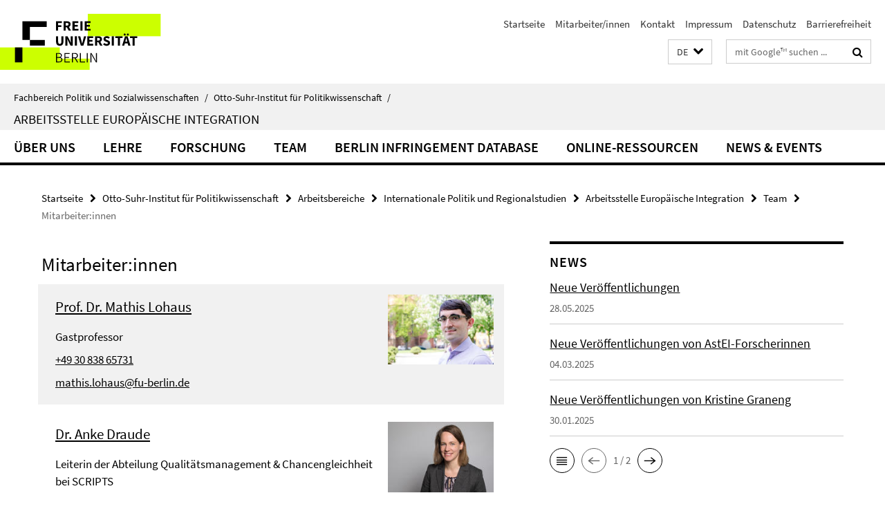

--- FILE ---
content_type: text/html; charset=utf-8
request_url: https://www.polsoz.fu-berlin.de/polwiss/forschung/international/europa/team/mitarbeiter/index.html
body_size: 8828
content:
<!DOCTYPE html><!-- rendered 2026-01-17 02:13:22 (UTC) --><html class="ltr" lang="de"><head><title>Mitarbeiter:innen • Arbeitsstelle Europäische Integration • Fachbereich Politik und Sozialwissenschaften</title><!-- BEGIN Fragment default/25123017/views/head_meta/24134922/1637233084?034345:1823 -->
<meta charset="utf-8" /><meta content="IE=edge" http-equiv="X-UA-Compatible" /><meta content="width=device-width, initial-scale=1.0" name="viewport" /><meta content="authenticity_token" name="csrf-param" />
<meta content="pZOTyUZjs6uqxkmMjZ0cYooCHw2dgLOxVM+HkuC+bvY=" name="csrf-token" /><meta content="Mitarbeiter:innen" property="og:title" /><meta content="website" property="og:type" /><meta content="https://www.polsoz.fu-berlin.de/polwiss/forschung/international/europa/team/mitarbeiter/index.html" property="og:url" /><!-- BEGIN Fragment default/25123017/views/open_graph_image/23882996/1737124828?044707:20011 -->
<!-- END Fragment default/25123017/views/open_graph_image/23882996/1737124828?044707:20011 -->
<meta content="index,follow" name="robots" /><meta content="2010-05-05" name="dc.date" /><meta content="Mitarbeiter:innen" name="dc.name" /><meta content="DE-BE" name="geo.region" /><meta content="Berlin" name="geo.placename" /><meta content="52.448131;13.286102" name="geo.position" /><link href="https://www.polsoz.fu-berlin.de/polwiss/forschung/international/europa/team/mitarbeiter/index.html" rel="canonical" /><!-- BEGIN Fragment default/25123017/views/favicon/23882996/1737124828?111853:72019 -->
<link href="/assets/default2/favicon-12a6f1b0e53f527326498a6bfd4c3abd.ico" rel="shortcut icon" /><!-- END Fragment default/25123017/views/favicon/23882996/1737124828?111853:72019 -->
<!-- BEGIN Fragment default/25123017/head/rss/false/23882996/1737124828?033255:22003 -->
<link href="https://www.polsoz.fu-berlin.de/news/index.rss?format=rss" rel="alternate" title="" type="application/rss+xml" /><!-- END Fragment default/25123017/head/rss/false/23882996/1737124828?033255:22003 -->
<!-- END Fragment default/25123017/views/head_meta/24134922/1637233084?034345:1823 -->
<!-- BEGIN Fragment default/25123017/head/assets/23882996/1737124828/?111557:86400 -->
<link href="/assets/default2/default_application-part-1-841e7928a8.css" media="all" rel="stylesheet" type="text/css" /><link href="/assets/default2/default_application-part-2-168016bf56.css" media="all" rel="stylesheet" type="text/css" /><script src="/assets/default2/application-781670a880dd5cd1754f30fcf22929cb.js" type="text/javascript"></script><!--[if lt IE 9]><script src="/assets/default2/html5shiv-d11feba7bd03bd542f45c2943ca21fed.js" type="text/javascript"></script><script src="/assets/default2/respond.min-31225ade11a162d40577719d9a33d3ee.js" type="text/javascript"></script><![endif]--><meta content="Rails Connector for Infopark CMS Fiona by Infopark AG (www.infopark.de); Version 6.8.2.36.82613853" name="generator" /><!-- END Fragment default/25123017/head/assets/23882996/1737124828/?111557:86400 -->
</head><body class="site-europa layout-size-L"><div class="debug page" data-current-path="/polwiss/forschung/international/europa/team/mitarbeiter/"><a class="sr-only" href="#content">Springe direkt zu Inhalt </a><div class="horizontal-bg-container-header nocontent"><div class="container container-header"><header><!-- BEGIN Fragment default/25123017/header-part-1/24128624/1675096200/?062558:86400 -->
<a accesskey="O" id="seitenanfang"></a><a accesskey="H" href="https://www.fu-berlin.de/" hreflang="" id="fu-logo-link" title="Zur Startseite der Freien Universität Berlin"><svg id="fu-logo" version="1.1" viewBox="0 0 775 187.5" x="0" y="0"><defs><g id="fu-logo-elements"><g><polygon points="75 25 156.3 25 156.3 43.8 100 43.8 100 87.5 75 87.5 75 25"></polygon><polygon points="100 87.5 150 87.5 150 106.3 100 106.3 100 87.5"></polygon><polygon points="50 112.5 75 112.5 75 162.5 50 162.5 50 112.5"></polygon></g><g><path d="M187.5,25h19.7v5.9h-12.7v7.2h10.8v5.9h-10.8v12.2h-7.1V25z"></path><path d="M237.7,56.3l-7.1-12.5c3.3-1.5,5.6-4.4,5.6-9c0-7.4-5.4-9.7-12.1-9.7h-11.3v31.3h7.1V45h3.9l6,11.2H237.7z M219.9,30.6 h3.6c3.7,0,5.7,1,5.7,4.1c0,3.1-2,4.7-5.7,4.7h-3.6V30.6z"></path><path d="M242.5,25h19.6v5.9h-12.5v6.3h10.7v5.9h-10.7v7.2h13v5.9h-20.1V25z"></path><path d="M269,25h7.1v31.3H269V25z"></path><path d="M283.2,25h19.6v5.9h-12.5v6.3h10.7v5.9h-10.7v7.2h13v5.9h-20.1V25z"></path></g><g><path d="M427.8,72.7c2,0,3.4-1.4,3.4-3.4c0-1.9-1.4-3.4-3.4-3.4c-2,0-3.4,1.4-3.4,3.4C424.4,71.3,425.8,72.7,427.8,72.7z"></path><path d="M417.2,72.7c2,0,3.4-1.4,3.4-3.4c0-1.9-1.4-3.4-3.4-3.4c-2,0-3.4,1.4-3.4,3.4C413.8,71.3,415.2,72.7,417.2,72.7z"></path><path d="M187.5,91.8V75h7.1v17.5c0,6.1,1.9,8.2,5.4,8.2c3.5,0,5.5-2.1,5.5-8.2V75h6.8v16.8c0,10.5-4.3,15.1-12.3,15.1 C191.9,106.9,187.5,102.3,187.5,91.8z"></path><path d="M218.8,75h7.2l8.2,15.5l3.1,6.9h0.2c-0.3-3.3-0.9-7.7-0.9-11.4V75h6.7v31.3h-7.2L228,90.7l-3.1-6.8h-0.2 c0.3,3.4,0.9,7.6,0.9,11.3v11.1h-6.7V75z"></path><path d="M250.4,75h7.1v31.3h-7.1V75z"></path><path d="M261,75h7.5l3.8,14.6c0.9,3.4,1.6,6.6,2.5,10h0.2c0.9-3.4,1.6-6.6,2.5-10l3.7-14.6h7.2l-9.4,31.3h-8.5L261,75z"></path><path d="M291.9,75h19.6V81h-12.5v6.3h10.7v5.9h-10.7v7.2h13v5.9h-20.1V75z"></path><path d="M342.8,106.3l-7.1-12.5c3.3-1.5,5.6-4.4,5.6-9c0-7.4-5.4-9.7-12.1-9.7H318v31.3h7.1V95.1h3.9l6,11.2H342.8z M325.1,80.7 h3.6c3.7,0,5.7,1,5.7,4.1c0,3.1-2,4.7-5.7,4.7h-3.6V80.7z"></path><path d="M344.9,102.4l4.1-4.8c2.2,1.9,5.1,3.3,7.7,3.3c2.9,0,4.4-1.2,4.4-3c0-2-1.8-2.6-4.5-3.7l-4.1-1.7c-3.2-1.3-6.3-4-6.3-8.5 c0-5.2,4.6-9.3,11.1-9.3c3.6,0,7.4,1.4,10.1,4.1l-3.6,4.5c-2.1-1.6-4-2.4-6.5-2.4c-2.4,0-4,1-4,2.8c0,1.9,2,2.6,4.8,3.7l4,1.6 c3.8,1.5,6.2,4.1,6.2,8.5c0,5.2-4.3,9.7-11.8,9.7C352.4,106.9,348.1,105.3,344.9,102.4z"></path><path d="M373.9,75h7.1v31.3h-7.1V75z"></path><path d="M394.4,81h-8.6V75H410V81h-8.6v25.3h-7.1V81z"></path><path d="M429.2,106.3h7.5L426.9,75h-8.5l-9.8,31.3h7.2l1.9-7.4h9.5L429.2,106.3z M419.2,93.4l0.8-2.9c0.9-3.1,1.7-6.8,2.5-10.1 h0.2c0.8,3.3,1.7,7,2.5,10.1l0.7,2.9H419.2z"></path><path d="M443.6,81h-8.6V75h24.3V81h-8.6v25.3h-7.1V81z"></path></g><g><path d="M187.5,131.2h8.9c6.3,0,10.6,2.2,10.6,7.6c0,3.2-1.7,5.8-4.7,6.8v0.2c3.9,0.7,6.5,3.2,6.5,7.5c0,6.1-4.7,9.1-11.7,9.1 h-9.6V131.2z M195.7,144.7c5.8,0,8.1-2.1,8.1-5.5c0-3.9-2.7-5.4-7.9-5.4h-5.1v10.9H195.7z M196.5,159.9c5.7,0,9.1-2.1,9.1-6.6 c0-4.1-3.3-6-9.1-6h-5.8v12.6H196.5z"></path><path d="M215.5,131.2h17.6v2.8h-14.4v10.6h12.1v2.8h-12.1v12.3h14.9v2.8h-18.1V131.2z"></path><path d="M261.5,162.5l-8.2-14c4.5-0.9,7.4-3.8,7.4-8.7c0-6.3-4.4-8.6-10.7-8.6h-9.4v31.3h3.3v-13.7h6l7.9,13.7H261.5z M243.8,133.9h5.6c5.1,0,8,1.6,8,5.9c0,4.3-2.8,6.3-8,6.3h-5.6V133.9z"></path><path d="M267.4,131.2h3.3v28.5h13.9v2.8h-17.2V131.2z"></path><path d="M290.3,131.2h3.3v31.3h-3.3V131.2z"></path><path d="M302.6,131.2h3.4l12,20.6l3.4,6.4h0.2c-0.2-3.1-0.4-6.4-0.4-9.6v-17.4h3.1v31.3H321l-12-20.6l-3.4-6.4h-0.2 c0.2,3.1,0.4,6.2,0.4,9.4v17.6h-3.1V131.2z"></path></g></g></defs><g id="fu-logo-rects"></g><use x="0" xlink:href="#fu-logo-elements" y="0"></use></svg></a><script>"use strict";var svgFLogoObj = document.getElementById("fu-logo");var rectsContainer = svgFLogoObj.getElementById("fu-logo-rects");var svgns = "http://www.w3.org/2000/svg";var xlinkns = "http://www.w3.org/1999/xlink";function createRect(xPos, yPos) {  var rectWidth = ["300", "200", "150"];  var rectHeight = ["75", "100", "150"];  var rectXOffset = ["0", "100", "50"];  var rectYOffset = ["0", "75", "150"];  var x = rectXOffset[getRandomIntInclusive(0, 2)];  var y = rectYOffset[getRandomIntInclusive(0, 2)];  if (xPos == "1") {    x = x;  }  if (xPos == "2") {    x = +x + 193.75;  }  if (xPos == "3") {    x = +x + 387.5;  }  if (xPos == "4") {    x = +x + 581.25;  }  if (yPos == "1") {    y = y;  }  if (yPos == "2") {    y = +y + 112.5;  }  var cssClasses = "rectangle";  var rectColor = "#CCFF00";  var style = "fill: ".concat(rectColor, ";");  var rect = document.createElementNS(svgns, "rect");  rect.setAttribute("x", x);  rect.setAttribute("y", y);  rect.setAttribute("width", rectWidth[getRandomIntInclusive(0, 2)]);  rect.setAttribute("height", rectHeight[getRandomIntInclusive(0, 2)]);  rect.setAttribute("class", cssClasses);  rect.setAttribute("style", style);  rectsContainer.appendChild(rect);}function getRandomIntInclusive(min, max) {  min = Math.ceil(min);  max = Math.floor(max);  return Math.floor(Math.random() * (max - min + 1)) + min;}function makeGrid() {  for (var i = 1; i < 17; i = i + 1) {    if (i == "1") {      createRect("1", "1");    }    if (i == "2") {      createRect("2", "1");    }    if (i == "3") {      createRect("3", "1");    }    if (i == "5") {      createRect("1", "2");    }    if (i == "6") {      createRect("2", "2");    }    if (i == "7") {      createRect("3", "2");    }    if (i == "8") {      createRect("4", "2");    }  }}makeGrid();</script><a accesskey="H" href="https://www.fu-berlin.de/" hreflang="" id="fu-label-link" title="Zur Startseite der Freien Universität Berlin"><div id="fu-label-wrapper"><svg id="fu-label" version="1.1" viewBox="0 0 50 50" x="0" y="0"><defs><g id="fu-label-elements"><rect height="50" id="fu-label-bg" width="50"></rect><g><polygon points="19.17 10.75 36.01 10.75 36.01 14.65 24.35 14.65 24.35 23.71 19.17 23.71 19.17 10.75"></polygon><polygon points="24.35 23.71 34.71 23.71 34.71 27.6 24.35 27.6 24.35 23.71"></polygon><polygon points="13.99 28.88 19.17 28.88 19.17 39.25 13.99 39.25 13.99 28.88"></polygon></g></g></defs><use x="0" xlink:href="#fu-label-elements" y="0"></use></svg></div><div id="fu-label-text">Freie Universität Berlin</div></a><h1 class="hide">Fachbereich Politik- und Sozialwissenschaften</h1><hr class="hide" /><h2 class="sr-only">Service-Navigation</h2><ul class="top-nav no-print"><li><a href="/index.html" rel="index" title="Zur Startseite von: Fachbereich Politik- und Sozialwissenschaften">Startseite</a></li><li><a href="/polwiss/mitarbeiterliste/index.html" title="">Mitarbeiter/innen</a></li><li><a href="/polwiss/kontakt/index.html" title="">Kontakt</a></li><li><a href="/polwiss/impressum/index.html" title="">Impressum</a></li><li><a href="https://www.fu-berlin.de/$REDIRECTS/datenschutz.html" title="">Datenschutz</a></li><li><a href="https://www.fu-berlin.de/$REDIRECTS/barrierefreiheit.html" title="">Barrierefreiheit</a></li></ul><!-- END Fragment default/25123017/header-part-1/24128624/1675096200/?062558:86400 -->
<a class="services-menu-icon no-print"><div class="icon-close icon-cds icon-cds-wrong" style="display: none;"></div><div class="icon-menu"><div class="dot"></div><div class="dot"></div><div class="dot"></div></div></a><div class="services-search-icon no-print"><div class="icon-close icon-cds icon-cds-wrong" style="display: none;"></div><div class="icon-search fa fa-search"></div></div><div class="services no-print"><!-- BEGIN Fragment default/25123017/header/languages/24128624/1675096200/?035423:4027 -->
<div class="services-language dropdown"><div aria-haspopup="listbox" aria-label="Sprache auswählen" class="services-dropdown-button btn btn-default" id="lang" role="button"><span aria-label="Deutsch">DE</span><div class="services-dropdown-button-icon"><div class="fa fa-chevron-down services-dropdown-button-icon-open"></div><div class="fa fa-chevron-up services-dropdown-button-icon-close"></div></div></div><ul class="dropdown-menu dropdown-menu-right" role="listbox" tabindex="-1"><li aria-disabled="true" aria-selected="true" class="disabled" role="option"><a href="#" lang="de" title="Diese Seite ist die Deutschsprachige Version">DE: Deutsch</a></li><li role="option"><a class="fub-language-version" data-locale="en" href="#" hreflang="en" lang="en" title="English version">EN: English</a></li></ul></div><!-- END Fragment default/25123017/header/languages/24128624/1675096200/?035423:4027 -->
<!-- BEGIN Fragment default/25123017/header-part-2/24128624/1675096200/?115142:86400 -->
<div class="services-search"><form action="/_search/index.html" class="fub-google-search-form" id="search-form" method="get" role="search"><input name="ie" type="hidden" value="UTF-8" /><label class="search-label" for="search-input">Suchbegriffe</label><input autocomplete="off" class="search-input" id="search-input" name="q" placeholder="mit Google™ suchen ..." title="Suchbegriff bitte hier eingeben" type="text" /><button class="search-button" id="search_button" title="mit Google™ suchen ..." type="submit"><i class="fa fa-search"></i></button></form><div class="search-privacy-link"><a href="http://www.fu-berlin.de/redaktion/impressum/datenschutzhinweise#faq_06_externe_suche" title="Hinweise zur Datenübertragung bei der Google™ Suche">Hinweise zur Datenübertragung bei der Google™ Suche</a></div></div><!-- END Fragment default/25123017/header-part-2/24128624/1675096200/?115142:86400 -->
</div></header></div></div><div class="horizontal-bg-container-identity nocontent"><div class="container container-identity"><div class="identity closed"><i class="identity-text-parent-icon-close fa fa-angle-up no-print"></i><i class="identity-text-parent-icon-open fa fa-angle-down no-print"></i><div class="identity-text-parent no-print"><a class="identity-text-parent-first" href="/index.html" rel="index" title="Zur Startseite von: ">Fachbereich Politik und Sozialwissenschaften<span class="identity-text-separator">/</span></a><a class="identity-text-parent-second" href="/polwiss/index.html" rel="" title="Zur Startseite von: ">Otto-Suhr-Institut für Politikwissenschaft<span class="identity-text-separator">/</span></a></div><h2 class="identity-text-main"><a href="/polwiss/forschung/international/europa/index.html" title="Zur Startseite von:  Arbeitsstelle Europäische Integration">Arbeitsstelle Europäische Integration</a></h2></div></div></div><!-- BEGIN Fragment default/25123017/navbar-wrapper-ajax/0/24128624/1675096200/?034435:3600 -->
<div class="navbar-wrapper cms-box-ajax-content" data-ajax-url="/polwiss/forschung/international/europa/index.html?comp=navbar&amp;irq=1&amp;pm=0"><nav class="main-nav-container no-print" style=""><div class="container main-nav-container-inner"><div class="main-nav-scroll-buttons" style="display:none"><div id="main-nav-btn-scroll-left" role="button"><div class="fa fa-angle-left"></div></div><div id="main-nav-btn-scroll-right" role="button"><div class="fa fa-angle-right"></div></div></div><div class="main-nav-toggle"><span class="main-nav-toggle-text">Menü</span><span class="main-nav-toggle-icon"><span class="line"></span><span class="line"></span><span class="line"></span></span></div><ul class="main-nav level-1" id="fub-main-nav"><li class="main-nav-item level-1 has-children" data-index="0" data-menu-item-path="#" data-menu-shortened="0"><a class="main-nav-item-link level-1" href="#" title="loading...">Über uns</a><div class="icon-has-children"><div class="fa fa-angle-right"></div><div class="fa fa-angle-down"></div><div class="fa fa-angle-up"></div></div><div class="container main-nav-parent level-2" style="display:none"><p style="margin: 20px;">loading... </p></div></li><li class="main-nav-item level-1 has-children" data-index="1" data-menu-item-path="#" data-menu-shortened="0"><a class="main-nav-item-link level-1" href="#" title="loading...">Lehre</a><div class="icon-has-children"><div class="fa fa-angle-right"></div><div class="fa fa-angle-down"></div><div class="fa fa-angle-up"></div></div><div class="container main-nav-parent level-2" style="display:none"><p style="margin: 20px;">loading... </p></div></li><li class="main-nav-item level-1 has-children" data-index="2" data-menu-item-path="#" data-menu-shortened="0"><a class="main-nav-item-link level-1" href="#" title="loading...">Forschung</a><div class="icon-has-children"><div class="fa fa-angle-right"></div><div class="fa fa-angle-down"></div><div class="fa fa-angle-up"></div></div><div class="container main-nav-parent level-2" style="display:none"><p style="margin: 20px;">loading... </p></div></li><li class="main-nav-item level-1 has-children" data-index="3" data-menu-item-path="#" data-menu-shortened="0"><a class="main-nav-item-link level-1" href="#" title="loading...">Team</a><div class="icon-has-children"><div class="fa fa-angle-right"></div><div class="fa fa-angle-down"></div><div class="fa fa-angle-up"></div></div><div class="container main-nav-parent level-2" style="display:none"><p style="margin: 20px;">loading... </p></div></li><li class="main-nav-item level-1 has-children" data-index="4" data-menu-item-path="#" data-menu-shortened="0"><a class="main-nav-item-link level-1" href="#" title="loading...">Berlin Infringement Database</a><div class="icon-has-children"><div class="fa fa-angle-right"></div><div class="fa fa-angle-down"></div><div class="fa fa-angle-up"></div></div><div class="container main-nav-parent level-2" style="display:none"><p style="margin: 20px;">loading... </p></div></li><li class="main-nav-item level-1 has-children" data-index="5" data-menu-item-path="#" data-menu-shortened="0"><a class="main-nav-item-link level-1" href="#" title="loading...">Online-Ressourcen</a><div class="icon-has-children"><div class="fa fa-angle-right"></div><div class="fa fa-angle-down"></div><div class="fa fa-angle-up"></div></div><div class="container main-nav-parent level-2" style="display:none"><p style="margin: 20px;">loading... </p></div></li><li class="main-nav-item level-1 has-children" data-index="6" data-menu-item-path="#" data-menu-shortened="0"><a class="main-nav-item-link level-1" href="#" title="loading...">News &amp; Events</a><div class="icon-has-children"><div class="fa fa-angle-right"></div><div class="fa fa-angle-down"></div><div class="fa fa-angle-up"></div></div><div class="container main-nav-parent level-2" style="display:none"><p style="margin: 20px;">loading... </p></div></li></ul></div><div class="main-nav-flyout-global"><div class="container"></div><button id="main-nav-btn-flyout-close" type="button"><div id="main-nav-btn-flyout-close-container"><i class="fa fa-angle-up"></i></div></button></div></nav></div><script type="text/javascript">$(document).ready(function () { Luise.Navigation.init(); });</script><!-- END Fragment default/25123017/navbar-wrapper-ajax/0/24128624/1675096200/?034435:3600 -->
<div class="content-wrapper main horizontal-bg-container-main"><div class="container breadcrumbs-container nocontent"><div class="row"><div class="col-xs-12"><div class="box breadcrumbs no-print"><p class="hide">Pfadnavigation</p><ul class="fu-breadcrumb"><li><a href="/index.html">Startseite</a><i class="fa fa-chevron-right"></i></li><li><a href="/polwiss/index.html">Otto-Suhr-Institut für Politikwissenschaft</a><i class="fa fa-chevron-right"></i></li><li><a href="/polwiss/forschung/index.html">Arbeitsbereiche</a><i class="fa fa-chevron-right"></i></li><li><a href="/polwiss/forschung/international/index.html">Internationale Politik und Regionalstudien</a><i class="fa fa-chevron-right"></i></li><li><a href="/polwiss/forschung/international/europa/index.html">Arbeitsstelle Europäische Integration</a><i class="fa fa-chevron-right"></i></li><li><a href="/polwiss/forschung/international/europa/team/index.html">Team</a><i class="fa fa-chevron-right"></i></li><li class="active">Mitarbeiter:innen</li></ul></div></div></div></div><div class="container"><div class="row"><main class="col-m-7 print-full-width"><!--skiplink anchor: content--><div class="fub-content fub-fu_mitarb_liste_ordner"><a id="content"></a><div class="box box-staff-list"><h1>Mitarbeiter:innen</h1><!-- BEGIN Fragment default/25123017/content_media/24134922/1637233084/24134922/1637233084/?032322:601 -->
<!-- END Fragment default/25123017/content_media/24134922/1637233084/24134922/1637233084/?032322:601 -->
<!-- BEGIN Fragment default/25123017/staff_list/3/24134922/1637233084/?032832:911 -->
<div class="box-staff-list staff-list-with-img"><div class="box-staff-list-item row"><div class="box-staff-list-item-text col-xs-8 col-s-9"><h3 class="box-staff-list-item-name"><a href="/polwiss/forschung/international/europa/team/mitarbeiter/Lohaus/index.html" title="Weitere Informationen">Prof. Dr. Mathis Lohaus</a></h3><p class="box-staff-list-item-function">Gastprofessor</p><p class="box-staff-list-item-phone"><span class="number" title="Telefon"><a href="tel:+49-30-838-65731">+49 30 838 65731</a></span></p><p class="box-staff-list-item-email"><a href="mailto:mathis.lohaus@fu-berlin.de" title="E-Mail an Mathis Lohaus senden">mathis.lohaus@fu-berlin.de</a></p></div><div class="box-staff-list-item-image col-xs-4 col-s-3"><a href="/polwiss/forschung/international/europa/team/mitarbeiter/Lohaus/index.html" title="Weitere Informationen"><picture data-adaptive-with="175"><source data-screen-size='-' srcset='/polwiss/forschung/international/aib/medien/Prof_-Dr_-Lohaus_Greifswald.jpg?width=175 1x, /polwiss/forschung/international/aib/medien/Prof_-Dr_-Lohaus_Greifswald.jpg?width=350 2x, /polwiss/forschung/international/aib/medien/Prof_-Dr_-Lohaus_Greifswald.jpg?width=700 3x' ><img alt="Bild Mathis" class="figure-img" data-image-obj-id="153589814" src="/polwiss/forschung/international/aib/medien/Prof_-Dr_-Lohaus_Greifswald.jpg?width=175" /></picture></a></div></div><div class="box-staff-list-item row"><div class="box-staff-list-item-text col-xs-8 col-s-9"><h3 class="box-staff-list-item-name"><a href="/polwiss/forschung/international/europa/team/mitarbeiter/Draude/index.html" title="Weitere Informationen">Dr. Anke Draude</a></h3><p class="box-staff-list-item-type">Leiterin der Abteilung Qualitätsmanagement &amp; Chancengleichheit bei SCRIPTS</p><p class="box-staff-list-item-phone"><span class="number" title="Telefon"><a href="tel:+49-30-838-58503">+49 30 838 58503</a></span></p><p class="box-staff-list-item-email"><a href="mailto:anke.draude@fu-berlin.de" title="E-Mail an Anke Draude senden">anke.draude@fu-berlin.de</a></p></div><div class="box-staff-list-item-image col-xs-4 col-s-3"><a href="/polwiss/forschung/international/europa/team/mitarbeiter/Draude/index.html" title="Weitere Informationen"><picture data-adaptive-with="175"><source data-screen-size='-' srcset='/polwiss/forschung/international/europa/team/mitarbeiter/Draude/MF7D8584_web.jpg?width=175 1x, /polwiss/forschung/international/europa/team/mitarbeiter/Draude/MF7D8584_web.jpg?width=350 2x, /polwiss/forschung/international/europa/team/mitarbeiter/Draude/MF7D8584_web.jpg?width=700 3x' ><img alt="MF7D8584_web" class="figure-img" data-image-obj-id="122066899" src="/polwiss/forschung/international/europa/team/mitarbeiter/Draude/MF7D8584_web.jpg?width=175" /></picture></a></div></div><div class="box-staff-list-item row"><div class="box-staff-list-item-text col-xs-8 col-s-9"><h3 class="box-staff-list-item-name"><a href="/polwiss/forschung/international/europa/team/mitarbeiter/Feldmann1/index.html" title="Weitere Informationen">Inga Feldmann</a></h3><p class="box-staff-list-item-type">Wissenschaftliche Mitarbeiterin</p><p class="box-staff-list-item-phone"><span class="number" title="Telefon"><a href="tel:+49-30-838-55243">+49 30 838 55243</a></span></p><p class="box-staff-list-item-email"><a href="mailto:inga.feldmann@fu-berlin.de" title="E-Mail an Inga Feldmann senden">inga.feldmann@fu-berlin.de</a></p></div><div class="box-staff-list-item-image col-xs-4 col-s-3"><a href="/polwiss/forschung/international/europa/team/mitarbeiter/Feldmann1/index.html" title="Weitere Informationen"><picture data-adaptive-with="175"><source data-screen-size='-' srcset='/polwiss/forschung/international/europa/team/mitarbeiter/Feldmann1/Inga-Feldmann_web.jpg?width=175 1x, /polwiss/forschung/international/europa/team/mitarbeiter/Feldmann1/Inga-Feldmann_web.jpg?width=350 2x, /polwiss/forschung/international/europa/team/mitarbeiter/Feldmann1/Inga-Feldmann_web.jpg?width=700 3x' ><img alt="Inga-Feldmann_web" class="figure-img" data-image-obj-id="125224957" src="/polwiss/forschung/international/europa/team/mitarbeiter/Feldmann1/Inga-Feldmann_web.jpg?width=175" /></picture></a></div></div><div class="box-staff-list-item row"><div class="box-staff-list-item-text col-xs-8 col-s-9"><h3 class="box-staff-list-item-name"><a href="/polwiss/forschung/international/europa/team/mitarbeiter/Graneng/index.html" title="Weitere Informationen">Dr. Kristine Graneng</a></h3><p class="box-staff-list-item-type">Wissenschaftliche Mitarbeiterin</p><p class="box-staff-list-item-email"><a href="mailto:k.graneng@fu-berlin.de" title="E-Mail an Kristine Graneng senden">k.graneng@fu-berlin.de</a></p></div><div class="box-staff-list-item-image col-xs-4 col-s-3"><a href="/polwiss/forschung/international/europa/team/mitarbeiter/Graneng/index.html" title="Weitere Informationen"><picture data-adaptive-with="175"><source data-screen-size='-' srcset='/polwiss/forschung/international/europa/team/mitarbeiter/Graneng/image-kristine-graneng.jpeg?width=175 1x, /polwiss/forschung/international/europa/team/mitarbeiter/Graneng/image-kristine-graneng.jpeg?width=350 2x, /polwiss/forschung/international/europa/team/mitarbeiter/Graneng/image-kristine-graneng.jpeg?width=700 3x' ><img alt="image kristine graneng" class="figure-img" data-image-obj-id="143514733" src="/polwiss/forschung/international/europa/team/mitarbeiter/Graneng/image-kristine-graneng.jpeg?width=175" /></picture></a></div></div><div class="box-staff-list-item row"><div class="box-staff-list-item-text col-xs-8 col-s-9"><h3 class="box-staff-list-item-name"><a href="/polwiss/forschung/international/europa/team/mitarbeiter/Spannagel/index.html" title="Weitere Informationen">Dr. Janika Spannagel</a></h3><p class="box-staff-list-item-type">Postdoctoral Researcher, SCRIPTS Projekt &quot;Science Friction: Patterns, Causes and Effects of Academic Freedom Contestations&quot;</p><p class="box-staff-list-item-email"><a href="mailto:janika.spannagel@fu-berlin.de" title="E-Mail an Janika Spannagel senden">janika.spannagel@fu-berlin.de</a></p></div><div class="box-staff-list-item-image col-xs-4 col-s-3"><a href="/polwiss/forschung/international/europa/team/mitarbeiter/Spannagel/index.html" title="Weitere Informationen"><picture data-adaptive-with="175"><source data-screen-size='-' srcset='/polwiss/forschung/international/europa/team/mitarbeiter/Spannagel/Spannagel_Katy-Otto-2021-q.jpg?width=175 1x, /polwiss/forschung/international/europa/team/mitarbeiter/Spannagel/Spannagel_Katy-Otto-2021-q.jpg?width=350 2x, /polwiss/forschung/international/europa/team/mitarbeiter/Spannagel/Spannagel_Katy-Otto-2021-q.jpg?width=700 3x' ><img alt="Spannagel_Katy Otto-2021-q" class="figure-img" data-image-obj-id="125980324" src="/polwiss/forschung/international/europa/team/mitarbeiter/Spannagel/Spannagel_Katy-Otto-2021-q.jpg?width=175" /></picture></a></div></div><div class="box-staff-list-item row"><div class="box-staff-list-item-text col-xs-8 col-s-9"><h3 class="box-staff-list-item-name"><a href="/polwiss/forschung/international/europa/team/mitarbeiter/van-Hoof-Maurer/index.html" title="Weitere Informationen">Lisa van Hoof-Maurer</a></h3><p class="box-staff-list-item-type">Koordinatorin Internationalisierung des Otto-Suhr-Institutes, Ansprechpartnerin 1Europe, UNA Europa/ Koordinatorin Master Internationale Beziehungen</p><p class="box-staff-list-item-phone"><span class="number" title="Telefon"><a href="tel:+49-30-838-71956">+49 30 838 71956</a></span></p><p class="box-staff-list-item-email"><a href="mailto:lisa.vanhoof-maurer@fu-berlin.de" title="E-Mail an Lisa van Hoof-Maurer senden">lisa.vanhoof-maurer@fu-berlin.de</a></p></div><div class="box-staff-list-item-image col-xs-4 col-s-3"><a href="/polwiss/forschung/international/europa/team/mitarbeiter/van-Hoof-Maurer/index.html" title="Weitere Informationen"><picture data-adaptive-with="175"><source data-screen-size='-' srcset='/polwiss/forschung/international/europa/team/mitarbeiter/van-Hoof-Maurer/lvanhoof_19_11_2018_11-37-49_crop.jpg?width=175 1x, /polwiss/forschung/international/europa/team/mitarbeiter/van-Hoof-Maurer/lvanhoof_19_11_2018_11-37-49_crop.jpg?width=350 2x, /polwiss/forschung/international/europa/team/mitarbeiter/van-Hoof-Maurer/lvanhoof_19_11_2018_11-37-49_crop.jpg?width=700 3x' ><img alt="Bild 2016" class="figure-img" data-image-obj-id="58788345" src="/polwiss/forschung/international/europa/team/mitarbeiter/van-Hoof-Maurer/lvanhoof_19_11_2018_11-37-49_crop.jpg?width=175" /></picture></a></div></div></div><h2 class="box-staff-list-table-category">Gastdozent:innen</h2><div class="box-staff-list staff-list-with-img"><div class="box-staff-list-item row"><div class="box-staff-list-item-text col-xs-8 col-s-9"><h3 class="box-staff-list-item-name"><a href="/polwiss/forschung/international/europa/team/mitarbeiter/Gastdozierende/Hofmann-T/index.html" title="Weitere Informationen">Prof. Dr. Tobias Hofmann</a></h3><p class="box-staff-list-item-type">Gastprofessor</p><p class="box-staff-list-item-phone"><span class="number" title="Telefon"><a href="tel:+49-30-838-54830">+49 30 838 54830</a></span></p><p class="box-staff-list-item-email"><a href="mailto:tobias.hofmann@fu-berlin.de" title="E-Mail an Tobias Hofmann senden">tobias.hofmann@fu-berlin.de</a></p></div><div class="box-staff-list-item-image col-xs-4 col-s-3"><a href="/polwiss/forschung/international/europa/team/mitarbeiter/Gastdozierende/Hofmann-T/index.html" title="Weitere Informationen"><picture data-adaptive-with="175"><source data-screen-size='-' srcset='/polwiss/forschung/international/europa/team/mitarbeiter/Gastdozierende/Hofmann-T/Bild-tobias_hofmann.jpg?width=175 1x, /polwiss/forschung/international/europa/team/mitarbeiter/Gastdozierende/Hofmann-T/Bild-tobias_hofmann.jpg?width=350 2x, /polwiss/forschung/international/europa/team/mitarbeiter/Gastdozierende/Hofmann-T/Bild-tobias_hofmann.jpg?width=700 3x' ><img alt="tobias_hofmann" class="figure-img" data-image-obj-id="106831567" src="/polwiss/forschung/international/europa/team/mitarbeiter/Gastdozierende/Hofmann-T/Bild-tobias_hofmann.jpg?width=175" /></picture></a></div></div></div><h2 class="box-staff-list-table-category">Honorarprofessor:innen</h2><div class="box-staff-list staff-list-with-img"><div class="box-staff-list-item row"><div class="box-staff-list-item-text col-xs-8 col-s-9"><h3 class="box-staff-list-item-name"><a href="/polwiss/forschung/international/europa/team/mitarbeiter/Honorarprofessuren/Schwarzer/index.html" title="Weitere Informationen">Prof. Dr. Daniela Schwarzer</a></h3><p class="box-staff-list-item-type">Honorarprofessorin</p><p class="box-staff-list-item-email"><a href="mailto:daniela.schwarzer@fu-berlin.de" title="E-Mail an Daniela Schwarzer senden">daniela.schwarzer@fu-berlin.de</a></p></div><div class="box-staff-list-item-image col-xs-4 col-s-3"><a href="/polwiss/forschung/international/europa/team/mitarbeiter/Honorarprofessuren/Schwarzer/index.html" title="Weitere Informationen"><picture data-adaptive-with="175"><source data-screen-size='-' srcset='/polwiss/forschung/international/europa/team/mitarbeiter/Honorarprofessuren/Schwarzer/Daniela-Schwarzer_2023.jpg?width=175 1x, /polwiss/forschung/international/europa/team/mitarbeiter/Honorarprofessuren/Schwarzer/Daniela-Schwarzer_2023.jpg?width=350 2x, /polwiss/forschung/international/europa/team/mitarbeiter/Honorarprofessuren/Schwarzer/Daniela-Schwarzer_2023.jpg?width=700 3x' ><img alt="Daniela Schwarzer_2023" class="figure-img" data-image-obj-id="137407439" src="/polwiss/forschung/international/europa/team/mitarbeiter/Honorarprofessuren/Schwarzer/Daniela-Schwarzer_2023.jpg?width=175" /></picture></a></div></div><div class="box-staff-list-item row"><div class="box-staff-list-item-text col-xs-8 col-s-9"><h3 class="box-staff-list-item-name"><a href="/polwiss/forschung/international/europa/team/mitarbeiter/Honorarprofessuren/Stratenschulte/index.html" title="Weitere Informationen">Prof. Dr. Eckart Stratenschulte</a></h3><p class="box-staff-list-item-type">Honorarprofessor</p><p class="box-staff-list-item-email"><a href="mailto:eckart.stratenschulte@fu-berlin.de" title="E-Mail an Eckart Stratenschulte senden">eckart.stratenschulte@fu-berlin.de</a></p></div><div class="box-staff-list-item-image col-xs-4 col-s-3"><a href="/polwiss/forschung/international/europa/team/mitarbeiter/Honorarprofessuren/Stratenschulte/index.html" title="Weitere Informationen"><picture data-adaptive-with="175"><source data-screen-size='-' srcset='/polwiss/forschung/international/europa/team/mitarbeiter/Honorarprofessuren/Stratenschulte/Stratenschulte.jpg?width=175 1x, /polwiss/forschung/international/europa/team/mitarbeiter/Honorarprofessuren/Stratenschulte/Stratenschulte.jpg?width=350 2x, /polwiss/forschung/international/europa/team/mitarbeiter/Honorarprofessuren/Stratenschulte/Stratenschulte.jpg?width=700 3x' ><img alt="Stratenschulte" class="figure-img" data-image-obj-id="120415487" src="/polwiss/forschung/international/europa/team/mitarbeiter/Honorarprofessuren/Stratenschulte/Stratenschulte.jpg?width=175" /></picture></a></div></div></div><h2 class="box-staff-list-table-category">Fellows</h2><div class="box-staff-list staff-list-with-img"><div class="box-staff-list-item row"><div class="box-staff-list-item-text col-xs-8 col-s-9"><h3 class="box-staff-list-item-name"><a href="/polwiss/forschung/international/europa/team/mitarbeiter/fellows/Obholzer/index.html" title="Weitere Informationen">Dr. Lukas Obholzer</a></h3><p class="box-staff-list-item-type">Affiliated Senior Researcher</p><p class="box-staff-list-item-email"><a href="mailto:Lukas.Obholzer@fu-berlin.de" title="E-Mail an Lukas Obholzer senden">Lukas.Obholzer@fu-berlin.de</a></p></div><div class="box-staff-list-item-image col-xs-4 col-s-3"><a href="/polwiss/forschung/international/europa/team/mitarbeiter/fellows/Obholzer/index.html" title="Weitere Informationen"><picture data-adaptive-with="175"><source data-screen-size='-' srcset='/polwiss/forschung/international/europa/team/Bilder-AstEI/Profil-Fotos/bild_obholzer.jpg?width=175 1x, /polwiss/forschung/international/europa/team/Bilder-AstEI/Profil-Fotos/bild_obholzer.jpg?width=350 2x, /polwiss/forschung/international/europa/team/Bilder-AstEI/Profil-Fotos/bild_obholzer.jpg?width=700 3x' ><img alt="bild_obholzer" class="figure-img" data-image-obj-id="69409297" src="/polwiss/forschung/international/europa/team/Bilder-AstEI/Profil-Fotos/bild_obholzer.jpg?width=175" /></picture></a></div></div><div class="box-staff-list-item row"><div class="box-staff-list-item-text col-xs-8 col-s-9"><h3 class="box-staff-list-item-name"><a href="/polwiss/forschung/international/europa/team/mitarbeiter/fellows/Novotna-2/index.html" title="Weitere Informationen">Dr. Tereza Novotná</a></h3><p class="box-staff-list-item-type">Affiliated Senior Researcher</p><p class="box-staff-list-item-email"><a href="mailto:tereza.novotna@fu-berlin.de" title="E-Mail an Tereza Novotná senden">tereza.novotna@fu-berlin.de</a></p></div><div class="box-staff-list-item-image col-xs-4 col-s-3"><a href="/polwiss/forschung/international/europa/team/mitarbeiter/fellows/Novotna-2/index.html" title="Weitere Informationen"><picture data-adaptive-with="175"><source data-screen-size='-' srcset='/polwiss/forschung/international/europa/team/mitarbeiter/fellows/Novotna-2/Foto-Tereza-Novotna.png?width=175 1x, /polwiss/forschung/international/europa/team/mitarbeiter/fellows/Novotna-2/Foto-Tereza-Novotna.png?width=350 2x, /polwiss/forschung/international/europa/team/mitarbeiter/fellows/Novotna-2/Foto-Tereza-Novotna.png?width=700 3x' ><img alt="Foto-Tereza-Novotná" class="figure-img" data-image-obj-id="139012166" src="/polwiss/forschung/international/europa/team/mitarbeiter/fellows/Novotna-2/Foto-Tereza-Novotna.png?width=175" /></picture></a></div></div></div><h2 class="box-staff-list-table-category">Studentische Mitarbeiter:innen</h2><div class="box-staff-list staff-list-with-img"><div class="box-staff-list-item row"><div class="box-staff-list-item-text col-xs-8 col-s-9"><h3 class="box-staff-list-item-name"><a href="/polwiss/forschung/international/europa/team/mitarbeiter/shks-astei/nar/index.html" title="Weitere Informationen">Moritz Nar</a></h3><p class="box-staff-list-item-type">Studentische Hilfskraft</p><p class="box-staff-list-item-email"><a href="mailto:moritz.nar@fu-berlin.de" title="E-Mail an Moritz Nar senden">moritz.nar@fu-berlin.de</a></p></div><div class="box-staff-list-item-image col-xs-4 col-s-3"><a href="/polwiss/forschung/international/europa/team/mitarbeiter/shks-astei/nar/index.html" title="Weitere Informationen"><picture data-adaptive-with="175"><source data-screen-size='-' srcset='/polwiss/forschung/international/europa/team/mitarbeiter/shks-astei/nar/Moritz-Nar-Foto-Website.jpeg?width=175 1x, /polwiss/forschung/international/europa/team/mitarbeiter/shks-astei/nar/Moritz-Nar-Foto-Website.jpeg?width=350 2x, /polwiss/forschung/international/europa/team/mitarbeiter/shks-astei/nar/Moritz-Nar-Foto-Website.jpeg?width=700 3x' ><img alt="Moritz Nar Foto Website" class="figure-img" data-image-obj-id="155513158" src="/polwiss/forschung/international/europa/team/mitarbeiter/shks-astei/nar/Moritz-Nar-Foto-Website.jpeg?width=175" /></picture></a></div></div><div class="box-staff-list-item row"><div class="box-staff-list-item-text col-xs-8 col-s-9"><h3 class="box-staff-list-item-name"><a href="/polwiss/forschung/international/europa/team/mitarbeiter/shks-astei/reinbold/index.html" title="Weitere Informationen">Niklas Reinbold</a></h3><p class="box-staff-list-item-type">Studentische Hilfskraft</p><p class="box-staff-list-item-email"><a href="mailto:n.reinbold@fu-berlin.de" title="E-Mail an Niklas Reinbold senden">n.reinbold@fu-berlin.de</a></p></div><div class="box-staff-list-item-image col-xs-4 col-s-3"><a href="/polwiss/forschung/international/europa/team/mitarbeiter/shks-astei/reinbold/index.html" title="Weitere Informationen"><picture data-adaptive-with="175"><source data-screen-size='-' srcset='/polwiss/forschung/international/europa/team/mitarbeiter/shks-astei/reinbold/Niklas-Foto-Website.jpeg?width=175 1x, /polwiss/forschung/international/europa/team/mitarbeiter/shks-astei/reinbold/Niklas-Foto-Website.jpeg?width=350 2x, /polwiss/forschung/international/europa/team/mitarbeiter/shks-astei/reinbold/Niklas-Foto-Website.jpeg?width=700 3x' ><img alt="Niklas Foto Website" class="figure-img" data-image-obj-id="155513082" src="/polwiss/forschung/international/europa/team/mitarbeiter/shks-astei/reinbold/Niklas-Foto-Website.jpeg?width=175" /></picture></a></div></div><div class="box-staff-list-item row"><div class="box-staff-list-item-text col-xs-8 col-s-9"><h3 class="box-staff-list-item-name"><a href="/polwiss/forschung/international/europa/team/mitarbeiter/shks-astei/schulze/index.html" title="Weitere Informationen">Luise Schulze</a></h3><p class="box-staff-list-item-type">Studentische Hilfskraft</p><p class="box-staff-list-item-email"><a href="mailto:luise.schulze@fu-berlin.de" title="E-Mail an Luise Schulze senden">luise.schulze@fu-berlin.de</a></p></div><div class="box-staff-list-item-image col-xs-4 col-s-3"><a href="/polwiss/forschung/international/europa/team/mitarbeiter/shks-astei/schulze/index.html" title="Weitere Informationen"><picture data-adaptive-with="175"><source data-screen-size='-' srcset='/polwiss/forschung/international/europa/team/mitarbeiter/shks-astei/schulze/Headshot-LinkedIn-Bewerbung-etc.jpg?width=175 1x, /polwiss/forschung/international/europa/team/mitarbeiter/shks-astei/schulze/Headshot-LinkedIn-Bewerbung-etc.jpg?width=350 2x, /polwiss/forschung/international/europa/team/mitarbeiter/shks-astei/schulze/Headshot-LinkedIn-Bewerbung-etc.jpg?width=700 3x' ><img alt="Foto Luise Schulze " class="figure-img" data-image-obj-id="155512995" src="/polwiss/forschung/international/europa/team/mitarbeiter/shks-astei/schulze/Headshot-LinkedIn-Bewerbung-etc.jpg?width=175" /></picture></a></div></div></div><!-- END Fragment default/25123017/staff_list/3/24134922/1637233084/?032832:911 -->
<div class="box-staff-list-content"></div></div><noscript><div class="warning_box"><em class="mark-4">Für eine optimale Darstellung dieser Seite aktivieren Sie bitte JavaScript.</em></div></noscript></div></main><!-- BEGIN Fragment default/25123017/sidebar_subtree/24128624/1675096200/?031436:1801 -->
<aside class="col-m-5 sidebar-right no-print nocontent"><div class="row"><div class="col-l-11 col-l-offset-1"><div class="content-element"><!-- BEGIN Fragment default/25123017/news-box-outer/24128693/1626682594/?031047:3600 -->
<div class="box box-news-list-v1 box-border box-news-cms-5"><h3 class="box-news-list-v1-headline">News</h3><div class="news cms-box-ajax-content" data-ajax-url="/polwiss/forschung/international/europa/news_presse_events/news/index.html?irq=1&amp;page=1"><div class="spinner news" style="display: none; width: 16px; padding: 20px;"><img alt="spinner" src="/assets/default2/spinner-39a0a2170912fd2acf310826322141db.gif" /></div><noscript><em class="mark-4">Zur Anzeige dieser Inhalte wird JavaScript benötigt.</em><p><a href="/polwiss/forschung/international/europa/news_presse_events/news/index.html" title="News">Übersicht</a></p></noscript></div></div><!-- END Fragment default/25123017/news-box-outer/24128693/1626682594/?031047:3600 -->
</div></div></div><div class="row"><div class="col-l-11 col-l-offset-1"><div class="content-element"><!-- BEGIN Fragment default/25123017/fu_termin_ordner/5/6d3212812ad74b0532adfb05d7ba8a645d564448/24129679/1511171396/?031047:3600 -->
<div class="box box-event-list-v1 box-border box-events-cms-5"><h3 class="box-event-list-v1-headline">Events</h3><div class="cms-box-ajax-content"><div class="events" data-ajax-url="/polwiss/forschung/international/europa/news_presse_events/events/index.html?irq=1&amp;page=1"><div class="spinner events" style="display: none; width: 16px; padding: 20px;"><img alt="spinner" src="/assets/default2/spinner-39a0a2170912fd2acf310826322141db.gif" /></div><noscript><em class="mark-4">Zur Anzeige dieser Inhalte wird JavaScript benötigt.</em><p><a href="/polwiss/forschung/international/europa/news_presse_events/events/index.html" title="Events">Übersicht</a></p></noscript></div></div></div><!-- END Fragment default/25123017/fu_termin_ordner/5/6d3212812ad74b0532adfb05d7ba8a645d564448/24129679/1511171396/?031047:3600 -->
</div></div></div></aside><!-- END Fragment default/25123017/sidebar_subtree/24128624/1675096200/?031436:1801 -->
</div></div></div><!-- BEGIN Fragment default/25123017/footer/banners/24128624/1675096200/?034435:3600 -->
<!-- END Fragment default/25123017/footer/banners/24128624/1675096200/?034435:3600 -->
<div class="horizontal-bg-container-footer no-print nocontent"><footer><div class="container container-footer"><div class="row"><!-- BEGIN Fragment default/25123017/footer/col-2/24128624/1675096200/?034435:3600 -->
<div class="col-m-6 col-l-3"><div class="box"><h3 class="footer-section-headline">Service-Navigation</h3><ul class="footer-section-list fa-ul"><li><a href="/index.html" rel="index" title="Zur Startseite von: Fachbereich Politik- und Sozialwissenschaften"><i class="fa fa-li fa-chevron-right"></i>Startseite</a></li><li><a href="/polwiss/mitarbeiterliste/index.html" title=""><i class="fa fa-li fa-chevron-right"></i>Mitarbeiter/innen</a></li><li><a href="/polwiss/kontakt/index.html" title=""><i class="fa fa-li fa-chevron-right"></i>Kontakt</a></li><li><a href="/polwiss/impressum/index.html" title=""><i class="fa fa-li fa-chevron-right"></i>Impressum</a></li><li><a href="https://www.fu-berlin.de/$REDIRECTS/datenschutz.html" title=""><i class="fa fa-li fa-chevron-right"></i>Datenschutz</a></li><li><a href="https://www.fu-berlin.de/$REDIRECTS/barrierefreiheit.html" title=""><i class="fa fa-li fa-chevron-right"></i>Barrierefreiheit</a></li></ul></div></div><!-- END Fragment default/25123017/footer/col-2/24128624/1675096200/?034435:3600 -->
<div class="col-m-6 col-l-3"><div class="box"><h3 class="footer-section-headline">Diese Seite</h3><ul class="footer-section-list fa-ul"><li><a href="#" onclick="javascript:self.print();return false;" rel="alternate" role="button" title="Diese Seite drucken"><i class="fa fa-li fa-chevron-right"></i>Drucken</a></li><!-- BEGIN Fragment default/25123017/footer/col-4.rss/24128624/1675096200/?034435:3600 -->
<li><a href="https://www.polsoz.fu-berlin.de/news/index.rss?format=rss" target="_blank" title="RSS-Feed abonnieren"><i class="fa fa-li fa-chevron-right"></i>RSS-Feed abonnieren</a></li><!-- END Fragment default/25123017/footer/col-4.rss/24128624/1675096200/?034435:3600 -->
<!-- BEGIN Fragment default/25123017/footer/col-4.languages/24128624/1675096200/?034435:3600 -->
<li><a class="fub-language-version" data-locale="de" href="/polwiss/forschung/international/europa/index.html?irq=0&amp;next=en" hreflang="en" lang="en" title="English version"><i class="fa fa-li fa-chevron-right"></i>English</a></li><!-- END Fragment default/25123017/footer/col-4.languages/24128624/1675096200/?034435:3600 -->
</ul></div></div><div class="clearfix visible-m"></div></div></div><div class="container container-seal"><div class="row"><div class="col-xs-12"><img alt="Siegel der Freien Universität Berlin" id="fu-seal" src="/assets/default2/fu-siegel-web-schwarz-684a4d11be3c3400d8906a344a77c9a4.png" /><div id="fu-seal-description">Das wissenschaftliche Ethos der Freien Universität Berlin wird seit ihrer Gründung im Dezember 1948 von drei Werten bestimmt: Wahrheit, Gerechtigkeit und Freiheit.</div></div></div></div></footer></div><script src="/assets/default2/henry-55a2f6b1df7f8729fca2d550689240e9.js" type="text/javascript"></script></div></body></html>

--- FILE ---
content_type: text/html; charset=utf-8
request_url: https://www.polsoz.fu-berlin.de/polwiss/forschung/international/europa/news_presse_events/news/index.html?irq=1&page=1
body_size: 931
content:
<!-- BEGIN Fragment default/25123017/news-box-wrapper/1/24128693/1626682594/?031516:113 -->
<!-- BEGIN Fragment default/25123017/news-box/1/44dc64513d2e561b40913b7b23388deda0593136/?041324:3600 -->
<a href="/polwiss/forschung/international/europa/news_presse_events/news/2025_05_28_neue_veroeffentlichungen.html"><div class="box-news-list-v1-element"><p class="box-news-list-v1-title"><span>Neue Veröffentlichungen</span></p><p class="box-news-list-v1-date">28.05.2025</p></div></a><a href="/polwiss/forschung/international/europa/news_presse_events/news/2025-03-04-Veroeffentlichungen.html"><div class="box-news-list-v1-element"><p class="box-news-list-v1-title"><span>Neue Veröffentlichungen von AstEI-Forscherinnen</span></p><p class="box-news-list-v1-date">04.03.2025</p></div></a><a href="/polwiss/forschung/international/europa/news_presse_events/news/2025-01-30-Veroeffentlichung-Graneng.html"><div class="box-news-list-v1-element"><p class="box-news-list-v1-title"><span>Neue Veröffentlichungen von Kristine Graneng</span></p><p class="box-news-list-v1-date">30.01.2025</p></div></a><div class="cms-box-prev-next-nav box-news-list-v1-nav"><a class="cms-box-prev-next-nav-overview box-news-list-v1-nav-overview" href="/polwiss/forschung/international/europa/news_presse_events/news/index.html" rel="contents" role="button" title="Übersicht News"><span class="icon-cds icon-cds-overview"></span></a><span class="cms-box-prev-next-nav-arrow-prev disabled box-news-list-v1-nav-arrow-prev" title="zurück blättern"><span class="icon-cds icon-cds-arrow-prev disabled"></span></span><span class="cms-box-prev-next-nav-pagination box-news-list-v1-pagination" title="Seite 1 von insgesamt 2 Seiten"> 1 / 2 </span><span class="cms-box-prev-next-nav-arrow-next box-news-list-v1-nav-arrow-next" data-ajax-url="/polwiss/forschung/international/europa/news_presse_events/news/index.html?irq=1&amp;page=2" onclick="Luise.AjaxBoxNavigation.onClick(event, this)" rel="next" role="button" title="weiter blättern"><span class="icon-cds icon-cds-arrow-next"></span></span></div><!-- END Fragment default/25123017/news-box/1/44dc64513d2e561b40913b7b23388deda0593136/?041324:3600 -->
<!-- END Fragment default/25123017/news-box-wrapper/1/24128693/1626682594/?031516:113 -->


--- FILE ---
content_type: text/html; charset=utf-8
request_url: https://www.polsoz.fu-berlin.de/polwiss/forschung/international/europa/news_presse_events/events/index.html?irq=1&page=1
body_size: 584
content:
<!-- BEGIN Fragment default/25123017/events-wrapper/1//24129679/1511171396/?031423:59 -->
<!-- BEGIN Fragment default/25123017/events/1/6d3212812ad74b0532adfb05d7ba8a645d564448/24129679/1511171396/?041324:3600 -->
<!-- BEGIN Fragment default/25123017/events-box-wrapper/1/24129679/1511171396/?031423:59 -->
<!-- BEGIN Fragment default/25123017/events-box/solr/1/6d3212812ad74b0532adfb05d7ba8a645d564448/24129679/1511171396/?041324:3600 -->
<p>keine aktuellen Termine</p><a class="box-event-list-v1-link-all" href="/polwiss/forschung/international/europa/news_presse_events/events/index.html"><i class="fa fa-chevron-right"></i>Übersicht</a><!-- END Fragment default/25123017/events-box/solr/1/6d3212812ad74b0532adfb05d7ba8a645d564448/24129679/1511171396/?041324:3600 -->
<!-- END Fragment default/25123017/events-box-wrapper/1/24129679/1511171396/?031423:59 -->
<!-- END Fragment default/25123017/events/1/6d3212812ad74b0532adfb05d7ba8a645d564448/24129679/1511171396/?041324:3600 -->
<!-- END Fragment default/25123017/events-wrapper/1//24129679/1511171396/?031423:59 -->
